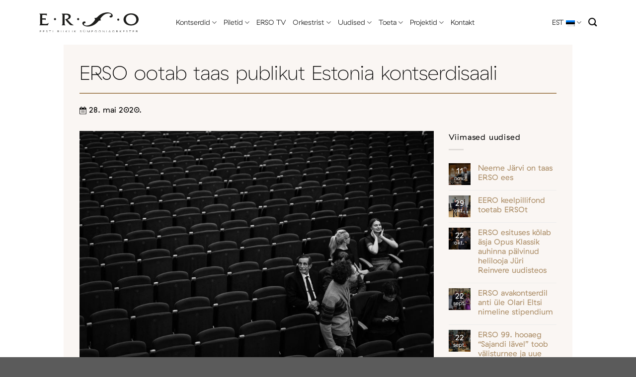

--- FILE ---
content_type: text/html; charset=UTF-8
request_url: https://erso.ee/2020/05/erso-ootab-taas-publikut-estonia-kontserdisaali/
body_size: 9886
content:
<!DOCTYPE html><html lang="et" prefix="og: https://ogp.me/ns#" class="loading-site no-js"><head><meta charset="UTF-8" /><link rel="profile" href="http://gmpg.org/xfn/11" /><link rel="pingback" href="https://erso.ee/xmlrpc.php" /><link rel="alternate" hreflang="et" href="https://erso.ee/2020/05/erso-ootab-taas-publikut-estonia-kontserdisaali/" /><link rel="alternate" hreflang="x-default" href="https://erso.ee/2020/05/erso-ootab-taas-publikut-estonia-kontserdisaali/" /><meta name="viewport" content="width=device-width, initial-scale=1" /><link media="all" href="https://erso.ee/wp-content/cache/autoptimize/css/autoptimize_2961984cf67d78124255b1f3bebcdafe.css" rel="stylesheet"><title>ERSO ootab taas publikut Estonia kontserdisaali | ERSO</title><meta name="description" content="Valitsuse kehtivaid reegleid silmas pidades toimuvad 5. ja 12. juunil ERSO muusikute kontserdid, saali on oodatud 40 kuni 50 inimest. Kindlasti järgitakse Estonia kontserdisaalis 2+2 reeglit."/><meta name="robots" content="follow, index, max-snippet:-1, max-video-preview:-1, max-image-preview:large"/><link rel="canonical" href="https://erso.ee/2020/05/erso-ootab-taas-publikut-estonia-kontserdisaali/" /><meta property="og:locale" content="et_EE" /><meta property="og:type" content="article" /><meta property="og:title" content="ERSO ootab taas publikut Estonia kontserdisaali | ERSO" /><meta property="og:description" content="Valitsuse kehtivaid reegleid silmas pidades toimuvad 5. ja 12. juunil ERSO muusikute kontserdid, saali on oodatud 40 kuni 50 inimest. Kindlasti järgitakse Estonia kontserdisaalis 2+2 reeglit." /><meta property="og:url" content="https://erso.ee/2020/05/erso-ootab-taas-publikut-estonia-kontserdisaali/" /><meta property="og:site_name" content="ERSO" /><meta property="article:section" content="Aktuaalne" /><meta property="og:image" content="https://erso.ee/wp-content/uploads/2022/07/Foto-Ilja-Smidt.jpg" /><meta property="og:image:secure_url" content="https://erso.ee/wp-content/uploads/2022/07/Foto-Ilja-Smidt.jpg" /><meta property="og:image:width" content="959" /><meta property="og:image:height" content="640" /><meta property="og:image:alt" content="ERSO ootab taas publikut Estonia kontserdisaali" /><meta property="og:image:type" content="image/jpeg" /><meta property="article:published_time" content="2020-05-28T17:06:36+02:00" /><meta name="twitter:card" content="summary_large_image" /><meta name="twitter:title" content="ERSO ootab taas publikut Estonia kontserdisaali | ERSO" /><meta name="twitter:description" content="Valitsuse kehtivaid reegleid silmas pidades toimuvad 5. ja 12. juunil ERSO muusikute kontserdid, saali on oodatud 40 kuni 50 inimest. Kindlasti järgitakse Estonia kontserdisaalis 2+2 reeglit." /><meta name="twitter:image" content="https://erso.ee/wp-content/uploads/2022/07/Foto-Ilja-Smidt.jpg" /><meta name="twitter:label1" content="Written by" /><meta name="twitter:data1" content="Taivo Tamm" /><meta name="twitter:label2" content="Time to read" /><meta name="twitter:data2" content="1 minute" /> <script type="application/ld+json" class="rank-math-schema">{"@context":"https://schema.org","@graph":[{"@type":["EntertainmentBusiness","Organization"],"@id":"https://erso.ee/#organization","name":"ERSO","url":"https://erso.ee","openingHours":["Monday,Tuesday,Wednesday,Thursday,Friday,Saturday,Sunday 09:00-17:00"]},{"@type":"WebSite","@id":"https://erso.ee/#website","url":"https://erso.ee","name":"ERSO","publisher":{"@id":"https://erso.ee/#organization"},"inLanguage":"et"},{"@type":"ImageObject","@id":"https://erso.ee/wp-content/uploads/2022/07/Foto-Ilja-Smidt.jpg","url":"https://erso.ee/wp-content/uploads/2022/07/Foto-Ilja-Smidt.jpg","width":"959","height":"640","inLanguage":"et"},{"@type":"BreadcrumbList","@id":"https://erso.ee/2020/05/erso-ootab-taas-publikut-estonia-kontserdisaali/#breadcrumb","itemListElement":[{"@type":"ListItem","position":"1","item":{"@id":"https://erso.ee","name":"Esileht"}},{"@type":"ListItem","position":"2","item":{"@id":"https://erso.ee/uudised/","name":"Uudised"}},{"@type":"ListItem","position":"3","item":{"@id":"https://erso.ee/category/aktuaalne/","name":"Aktuaalne"}},{"@type":"ListItem","position":"4","item":{"@id":"https://erso.ee/2020/05/erso-ootab-taas-publikut-estonia-kontserdisaali/","name":"ERSO ootab taas publikut Estonia kontserdisaali"}}]},{"@type":"WebPage","@id":"https://erso.ee/2020/05/erso-ootab-taas-publikut-estonia-kontserdisaali/#webpage","url":"https://erso.ee/2020/05/erso-ootab-taas-publikut-estonia-kontserdisaali/","name":"ERSO ootab taas publikut Estonia kontserdisaali | ERSO","datePublished":"2020-05-28T17:06:36+02:00","dateModified":"2020-05-28T17:06:36+02:00","isPartOf":{"@id":"https://erso.ee/#website"},"primaryImageOfPage":{"@id":"https://erso.ee/wp-content/uploads/2022/07/Foto-Ilja-Smidt.jpg"},"inLanguage":"et","breadcrumb":{"@id":"https://erso.ee/2020/05/erso-ootab-taas-publikut-estonia-kontserdisaali/#breadcrumb"}},{"@type":"Person","@id":"https://erso.ee/author/taivo/","name":"Taivo Tamm","url":"https://erso.ee/author/taivo/","image":{"@type":"ImageObject","@id":"https://secure.gravatar.com/avatar/77749658c5bc7efe72854ebedad07424b152e9989067c00facacf6caf1f71c00?s=96&amp;d=mm&amp;r=g","url":"https://secure.gravatar.com/avatar/77749658c5bc7efe72854ebedad07424b152e9989067c00facacf6caf1f71c00?s=96&amp;d=mm&amp;r=g","caption":"Taivo Tamm","inLanguage":"et"},"worksFor":{"@id":"https://erso.ee/#organization"}},{"@type":"BlogPosting","headline":"ERSO ootab taas publikut Estonia kontserdisaali | ERSO","datePublished":"2020-05-28T17:06:36+02:00","dateModified":"2020-05-28T17:06:36+02:00","articleSection":"Aktuaalne","author":{"@id":"https://erso.ee/author/taivo/","name":"Taivo Tamm"},"publisher":{"@id":"https://erso.ee/#organization"},"description":"Valitsuse kehtivaid reegleid silmas pidades toimuvad 5. ja 12. juunil ERSO muusikute kontserdid, saali on oodatud 40 kuni 50 inimest. Kindlasti j\u00e4rgitakse Estonia kontserdisaalis 2+2 reeglit.","name":"ERSO ootab taas publikut Estonia kontserdisaali | ERSO","@id":"https://erso.ee/2020/05/erso-ootab-taas-publikut-estonia-kontserdisaali/#richSnippet","isPartOf":{"@id":"https://erso.ee/2020/05/erso-ootab-taas-publikut-estonia-kontserdisaali/#webpage"},"image":{"@id":"https://erso.ee/wp-content/uploads/2022/07/Foto-Ilja-Smidt.jpg"},"inLanguage":"et","mainEntityOfPage":{"@id":"https://erso.ee/2020/05/erso-ootab-taas-publikut-estonia-kontserdisaali/#webpage"}}]}</script> <link rel='prefetch' href='https://erso.ee/wp-content/themes/flatsome/assets/js/flatsome.js?ver=e1ad26bd5672989785e1' /><link rel='prefetch' href='https://erso.ee/wp-content/themes/flatsome/assets/js/chunk.slider.js?ver=3.19.12' /><link rel='prefetch' href='https://erso.ee/wp-content/themes/flatsome/assets/js/chunk.popups.js?ver=3.19.12' /><link rel='prefetch' href='https://erso.ee/wp-content/themes/flatsome/assets/js/chunk.tooltips.js?ver=3.19.12' /><link rel="alternate" type="application/rss+xml" title="ERSO &raquo; RSS" href="https://erso.ee/feed/" /><link rel="alternate" type="application/rss+xml" title="ERSO &raquo; Kommentaaride RSS" href="https://erso.ee/comments/feed/" /><link rel="alternate" type="application/rss+xml" title="ERSO &raquo; ERSO ootab taas publikut Estonia kontserdisaali Kommentaaride RSS" href="https://erso.ee/2020/05/erso-ootab-taas-publikut-estonia-kontserdisaali/feed/" /> <script type="text/javascript" src="https://erso.ee/wp-includes/js/jquery/jquery.min.js?ver=3.7.1" id="jquery-core-js"></script> <link rel="https://api.w.org/" href="https://erso.ee/wp-json/" /><link rel="alternate" title="JSON" type="application/json" href="https://erso.ee/wp-json/wp/v2/posts/4441" /><link rel="EditURI" type="application/rsd+xml" title="RSD" href="https://erso.ee/xmlrpc.php?rsd" /><meta name="generator" content="WordPress 6.8.3" /><link rel='shortlink' href='https://erso.ee/?p=4441' /><link rel="alternate" title="oEmbed (JSON)" type="application/json+oembed" href="https://erso.ee/wp-json/oembed/1.0/embed?url=https%3A%2F%2Ferso.ee%2F2020%2F05%2Ferso-ootab-taas-publikut-estonia-kontserdisaali%2F" /><link rel="alternate" title="oEmbed (XML)" type="text/xml+oembed" href="https://erso.ee/wp-json/oembed/1.0/embed?url=https%3A%2F%2Ferso.ee%2F2020%2F05%2Ferso-ootab-taas-publikut-estonia-kontserdisaali%2F&#038;format=xml" /><meta name="generator" content="WPML ver:4.8.6 stt:1,15;" /><link rel="icon" href="https://erso.ee/wp-content/uploads/2022/09/cropped-favicon-32x32.png" sizes="32x32" /><link rel="icon" href="https://erso.ee/wp-content/uploads/2022/09/cropped-favicon-192x192.png" sizes="192x192" /><link rel="apple-touch-icon" href="https://erso.ee/wp-content/uploads/2022/09/cropped-favicon-180x180.png" /><meta name="msapplication-TileImage" content="https://erso.ee/wp-content/uploads/2022/09/cropped-favicon-270x270.png" /></head><body class="wp-singular post-template-default single single-post postid-4441 single-format-standard wp-theme-flatsome wp-child-theme-erso lightbox nav-dropdown-has-arrow nav-dropdown-has-shadow mobile-submenu-toggle"> <noscript><iframe src="https://www.googletagmanager.com/ns.html?id=GTM-NJMLZZQ"
height="0" width="0" style="display:none;visibility:hidden"></iframe></noscript> <a class="skip-link screen-reader-text" href="#main">Skip to content</a><div id="wrapper"><header id="header" class="header has-sticky sticky-jump"><div class="header-wrapper"><div id="masthead" class="header-main has-sticky-logo"><div class="header-inner flex-row container logo-left medium-logo-left" role="navigation"><div id="logo" class="flex-col logo"> <a href="https://erso.ee/" title="ERSO - Eesti Riiklik Sümfooniaorkester" rel="home"> <img width="1020" height="1020" src="https://erso.ee/wp-content/uploads/2022/05/Erso-logo-wordmark.svg" class="header-logo-sticky" alt="ERSO"/><img width="1020" height="1020" src="https://erso.ee/wp-content/uploads/2022/05/Erso-logo.svg" class="header_logo header-logo" alt="ERSO"/><img  width="1020" height="1020" src="https://erso.ee/wp-content/uploads/2022/05/Erso-logo.svg" class="header-logo-dark" alt="ERSO"/></a></div><div class="flex-col show-for-medium flex-left"><ul class="mobile-nav nav nav-left "></ul></div><div class="flex-col hide-for-medium flex-left
 flex-grow"><ul class="header-nav header-nav-main nav nav-left  nav-line-bottom nav-size-large nav-spacing-large" ><li id="menu-item-110" class="menu-item menu-item-type-post_type menu-item-object-page menu-item-has-children menu-item-110 menu-item-design-default has-dropdown"><a href="https://erso.ee/kontserdid/" class="nav-top-link" aria-expanded="false" aria-haspopup="menu">Kontserdid<i class="icon-angle-down" ></i></a><ul class="sub-menu nav-dropdown nav-dropdown-simple"><li id="menu-item-254" class="menu-item menu-item-type-post_type menu-item-object-page menu-item-254"><a href="https://erso.ee/kontserdid/">Tulevased</a></li><li id="menu-item-253" class="menu-item menu-item-type-post_type menu-item-object-page menu-item-253"><a href="https://erso.ee/toimunud-kontserdid/">Toimunud</a></li><li id="menu-item-5285" class="menu-item menu-item-type-post_type menu-item-object-page menu-item-5285"><a href="https://erso.ee/sarjad/">Sarjad</a></li><li id="menu-item-10677" class="menu-item menu-item-type-post_type menu-item-object-page menu-item-10677"><a href="https://erso.ee/hooajabuklet/">Hooajabuklet</a></li></ul></li><li id="menu-item-29" class="menu-item menu-item-type-post_type menu-item-object-page menu-item-has-children menu-item-29 menu-item-design-default has-dropdown"><a href="https://erso.ee/piletid/" class="nav-top-link" aria-expanded="false" aria-haspopup="menu">Piletid<i class="icon-angle-down" ></i></a><ul class="sub-menu nav-dropdown nav-dropdown-simple"><li id="menu-item-6058" class="menu-item menu-item-type-post_type menu-item-object-page menu-item-6058"><a href="https://erso.ee/piletid/">Piletid</a></li><li id="menu-item-10732" class="menu-item menu-item-type-post_type menu-item-object-page menu-item-10732"><a href="https://erso.ee/hea-teada/">Hea teada</a></li></ul></li><li id="menu-item-114" class="menu-item menu-item-type-custom menu-item-object-custom menu-item-114 menu-item-design-default"><a target="_blank" rel="noopener" href="https://erso.tv/erso" class="nav-top-link">ERSO TV</a></li><li id="menu-item-5230" class="menu-item menu-item-type-custom menu-item-object-custom menu-item-has-children menu-item-5230 menu-item-design-default has-dropdown"><a href="https://erso.ee/bio/" class="nav-top-link" aria-expanded="false" aria-haspopup="menu">Orkestrist<i class="icon-angle-down" ></i></a><ul class="sub-menu nav-dropdown nav-dropdown-simple"><li id="menu-item-302" class="menu-item menu-item-type-post_type menu-item-object-page menu-item-302"><a href="https://erso.ee/bio/">Biograafia</a></li><li id="menu-item-303" class="menu-item menu-item-type-post_type menu-item-object-page menu-item-303"><a href="https://erso.ee/orkestrist/dirigendid/">Dirigendid</a></li><li id="menu-item-304" class="menu-item menu-item-type-post_type menu-item-object-page menu-item-304"><a href="https://erso.ee/konkursid/">Konkursid</a></li><li id="menu-item-305" class="menu-item menu-item-type-post_type menu-item-object-page menu-item-305"><a href="https://erso.ee/koosseis/">Koosseis</a></li><li id="menu-item-306" class="menu-item menu-item-type-post_type menu-item-object-page menu-item-306"><a href="https://erso.ee/pressile/">Pressile</a></li><li id="menu-item-307" class="menu-item menu-item-type-post_type menu-item-object-page menu-item-307"><a href="https://erso.ee/orkestrist/sa-erso/">SA ERSO</a></li></ul></li><li id="menu-item-120" class="menu-item menu-item-type-post_type menu-item-object-page current_page_parent menu-item-has-children menu-item-120 menu-item-design-default has-dropdown"><a href="https://erso.ee/uudised/" class="nav-top-link" aria-expanded="false" aria-haspopup="menu">Uudised<i class="icon-angle-down" ></i></a><ul class="sub-menu nav-dropdown nav-dropdown-simple"><li id="menu-item-5276" class="menu-item menu-item-type-post_type menu-item-object-page current_page_parent menu-item-5276"><a href="https://erso.ee/uudised/">Uudised</a></li><li id="menu-item-27" class="menu-item menu-item-type-post_type menu-item-object-page menu-item-27"><a href="https://erso.ee/galerii/">Galerii</a></li><li id="menu-item-14524" class="menu-item menu-item-type-post_type menu-item-object-page menu-item-14524"><a href="https://erso.ee/galerii-sk/">Galerii Sõprade Klubi</a></li></ul></li><li id="menu-item-11495" class="menu-item menu-item-type-post_type menu-item-object-page menu-item-has-children menu-item-11495 menu-item-design-default has-dropdown"><a href="https://erso.ee/toeta/" class="nav-top-link" aria-expanded="false" aria-haspopup="menu">Toeta<i class="icon-angle-down" ></i></a><ul class="sub-menu nav-dropdown nav-dropdown-simple"><li id="menu-item-14090" class="menu-item menu-item-type-post_type menu-item-object-page menu-item-14090"><a href="https://erso.ee/uksikisik/">Üksikisik</a></li><li id="menu-item-14089" class="menu-item menu-item-type-post_type menu-item-object-page menu-item-14089"><a href="https://erso.ee/ettevote/">Ettevõte</a></li><li id="menu-item-14272" class="menu-item menu-item-type-post_type menu-item-object-page menu-item-14272"><a href="https://erso.ee/toeta-erso-100/">Toeta ERSO 100. sünnipäeva</a></li><li id="menu-item-10799" class="menu-item menu-item-type-post_type menu-item-object-page menu-item-10799"><a href="https://erso.ee/aitah-toetamast/">Aitäh toetamast!</a></li></ul></li><li id="menu-item-10718" class="menu-item menu-item-type-custom menu-item-object-custom menu-item-has-children menu-item-10718 menu-item-design-default has-dropdown"><a href="https://erso.ee/plaadid/" class="nav-top-link" aria-expanded="false" aria-haspopup="menu">Projektid<i class="icon-angle-down" ></i></a><ul class="sub-menu nav-dropdown nav-dropdown-simple"><li id="menu-item-30" class="menu-item menu-item-type-post_type menu-item-object-page menu-item-30"><a href="https://erso.ee/plaadid/">Plaadid</a></li><li id="menu-item-10713" class="menu-item menu-item-type-post_type menu-item-object-page menu-item-10713"><a href="https://erso.ee/haridushommikud/">Haridushommikud</a></li><li id="menu-item-10719" class="menu-item menu-item-type-post_type menu-item-object-page menu-item-10719"><a href="https://erso.ee/erso-kammerkontserdid/">ERSO kammerkontserdid</a></li></ul></li><li id="menu-item-25" class="menu-item menu-item-type-post_type menu-item-object-page menu-item-25 menu-item-design-default"><a href="https://erso.ee/kontakt/" class="nav-top-link">Kontakt</a></li></ul></div><div class="flex-col hide-for-medium flex-right"><ul class="header-nav header-nav-main nav nav-right  nav-line-bottom nav-size-large nav-spacing-large"><li class="has-dropdown header-language-dropdown"> <a href="#"> EST <i class="image-icon"><img src="https://erso.ee/wp-content/plugins/sitepress-multilingual-cms/res/flags/et.png" alt="EST"/></i> <i class="icon-angle-down" ></i> </a><ul class="nav-dropdown nav-dropdown-simple"><li><a href="https://erso.ee/2020/05/erso-ootab-taas-publikut-estonia-kontserdisaali/" hreflang="et"><i class="icon-image"><img src="https://erso.ee/wp-content/plugins/sitepress-multilingual-cms/res/flags/et.png" alt="EST"/></i> EST</a></li></ul></li><li class="header-search header-search-dropdown has-icon has-dropdown menu-item-has-children"> <a href="#" aria-label="Otsi" class="is-small"><i class="icon-search" ></i></a><ul class="nav-dropdown nav-dropdown-simple"><li class="header-search-form search-form html relative has-icon"><div class="header-search-form-wrapper"><div class="searchform-wrapper ux-search-box relative is-normal"><form method="get" class="searchform" action="https://erso.ee/" role="search"><div class="flex-row relative"><div class="flex-col flex-grow"> <input type="search" class="search-field mb-0" name="s" value="" id="s" placeholder="Otsi&hellip;" /></div><div class="flex-col"> <button type="submit" class="ux-search-submit submit-button secondary button icon mb-0" aria-label="Submit"> <i class="icon-search" ></i> </button></div></div><div class="live-search-results text-left z-top"></div></form></div></div></li></ul></li></ul></div><div class="flex-col show-for-medium flex-right"><ul class="mobile-nav nav nav-right "><li class="has-dropdown header-language-dropdown"> <a href="#"> EST <i class="image-icon"><img src="https://erso.ee/wp-content/plugins/sitepress-multilingual-cms/res/flags/et.png" alt="EST"/></i> <i class="icon-angle-down" ></i> </a><ul class="nav-dropdown nav-dropdown-simple"><li><a href="https://erso.ee/2020/05/erso-ootab-taas-publikut-estonia-kontserdisaali/" hreflang="et"><i class="icon-image"><img src="https://erso.ee/wp-content/plugins/sitepress-multilingual-cms/res/flags/et.png" alt="EST"/></i> EST</a></li></ul></li><li class="nav-icon has-icon"> <a href="#" data-open="#main-menu" data-pos="center" data-bg="main-menu-overlay" data-color="" class="is-small" aria-label="Menu" aria-controls="main-menu" aria-expanded="false"> <i class="icon-menu" ></i> </a></li></ul></div></div></div><div class="header-bg-container fill"><div class="header-bg-image fill"></div><div class="header-bg-color fill"></div></div></div></header><main id="main" class=""><div id="content" class="blog-wrapper blog-single page-wrapper"><div class="row row-main"><div class="large-12 col"><div class="col-inner"><div class="row row-main"><div class="col large-12"><header class="entry-header"><h1 class="single_post_title">ERSO ootab taas publikut Estonia kontserdisaali</h1> <img src="https://erso.ee/wp-content/uploads/2022/05/icon-date.svg" width="14"> 28. mai 2020.</header></div><div class="col large-9 medium-9 small-12 blog_single_content"> <img class="single_feature_image" src="https://erso.ee/wp-content/uploads/2022/07/Foto-Ilja-Smidt.jpg"/><p><strong>Valitsuse kehtivaid reegleid silmas pidades toimuvad 5. ja 12. juunil ERSO muusikute kontserdid, saali on oodatud 80 inimest. Kindlasti järgitakse Estonia kontserdisaalis 2+2 reeglit.</strong></p><p>&#8220;Oleme rõõmsad, et saame taas avada kontserdisaali uksed ja esineda päris publikule. Ootame põnevusega seda maagilist hetke, kui üle tüki aja kõlab Estonia kontserdisaalis pärast muusikateoste lõppu aplaus. Parima elamuse klassikalisest muusikast saab ikka hea akustikaga saalis elavat esitust kuulates,&#8221; räägib ERSO juhatuse liige <strong>Kristjan Hallik</strong>. &#8220;Samas ei unusta me oma aina kasvavat veebi- ja raadiopublikut ning jätkame kontsertide otseülekannetega. Saali saame turvalisuse kaalutlustel esialgu lubada ju ainult vähesed,&#8221; lisab Hallik.</p><p>Juunis jätkame ERSO solistidele keskendunud kavadega. 5. juunil toovad ERSO muusikud kahel eraldi kontserdil ettekandele kaks ulatuslikku kammerteost klassitsismiajastust. Kontsertidel &#8220;Beethoveni aeg&#8221; kõlab Reicha oktett (kell 16) ja Beethoveni septett (kell 19). Teoste autorid on selle aasta juubilarid: 250 aastat täitub nii tšehhi-prantsuse helilooja <strong>Antoine Reicha</strong> kui ka saksa helilooja <strong>Ludwig van Beethoven</strong>i sünnist. Prahas sündinud Reicha ja Bonnis sündinud Beethoveni teed ristusid teismeeas, kui mõlemad töötasid Bonni õukonnakapellis.</p><p>12. juunil kontsertidel pealkirjaga <strong>&#8220;Hakkab juba kujunema&#8221;</strong> (kell 16 ja kell 19) dirigenti veel puldis ei ole ja koosseis on tavapärasest väiksem, kuid siiski on laval juba orkester. Solistidena astuvad üles oboerühma kontsertmeister <strong>Guido Gualandi</strong>, fagotirühma kontsertmeister <strong>Peeter Sarapuu</strong> ja harfisolist <strong>Iván Bragado Poveda</strong>. Kavas on teosed Itaalia barokist ja Viini klassikast kuni 20. sajandi I poole prantsuse muusikani.</p><p>Piletid tulevad müügile esimesel võimalusel. Huvilistel on võimalik jälgida kontserte ka otseülekandena nii ERSO TV kui Klassikaraadio vahendusel.</p></div><div class="col large-3 medium-3 small-12"><div id="secondary" class="widget-area " role="complementary"><aside id="flatsome_recent_posts-2" class="widget flatsome_recent_posts"> <span class="widget-title "><span>Viimased uudised</span></span><div class="is-divider small"></div><ul><li class="recent-blog-posts-li"><div class="flex-row recent-blog-posts align-top pt-half pb-half"><div class="flex-col mr-half"><div class="badge post-date  badge-outline"><div class="badge-inner bg-fill" style="background: linear-gradient( rgba(0, 0, 0, 0.5), rgba(0, 0, 0, 0.2) ), url(https://erso.ee/wp-content/uploads/2025/11/Brucknerfest-22.09.2019_Photo-Reinhard-Winkler-1-150x100.jpg); color:#fff; text-shadow:1px 1px 0px rgba(0,0,0,.5); border:0;"> <span class="post-date-day">11</span><br> <span class="post-date-month is-xsmall">nov.</span></div></div></div><div class="flex-col flex-grow"> <a href="https://erso.ee/2025/11/neeme-jarvi-on-taas-erso-ees/" title="Neeme Järvi on taas ERSO ees">Neeme Järvi on taas ERSO ees</a> <span class="post_comments op-7 block is-xsmall"><a href="https://erso.ee/2025/11/neeme-jarvi-on-taas-erso-ees/#respond"></a></span></div></div></li><li class="recent-blog-posts-li"><div class="flex-row recent-blog-posts align-top pt-half pb-half"><div class="flex-col mr-half"><div class="badge post-date  badge-outline"><div class="badge-inner bg-fill" style="background: linear-gradient( rgba(0, 0, 0, 0.5), rgba(0, 0, 0, 0.2) ), url(https://erso.ee/wp-content/uploads/2025/10/ERSO-EERO-2025-ERSO-kontrabass-1-150x182.jpg); color:#fff; text-shadow:1px 1px 0px rgba(0,0,0,.5); border:0;"> <span class="post-date-day">29</span><br> <span class="post-date-month is-xsmall">okt.</span></div></div></div><div class="flex-col flex-grow"> <a href="https://erso.ee/2025/10/eero-keelpillifond-toetab-ersot/" title="EERO keelpillifond toetab ERSOt">EERO keelpillifond toetab ERSOt</a> <span class="post_comments op-7 block is-xsmall"><a href="https://erso.ee/2025/10/eero-keelpillifond-toetab-ersot/#respond"></a></span></div></div></li><li class="recent-blog-posts-li"><div class="flex-row recent-blog-posts align-top pt-half pb-half"><div class="flex-col mr-half"><div class="badge post-date  badge-outline"><div class="badge-inner bg-fill" style="background: linear-gradient( rgba(0, 0, 0, 0.5), rgba(0, 0, 0, 0.2) ), url(https://erso.ee/wp-content/uploads/2025/10/DSC_0018-150x99.jpg); color:#fff; text-shadow:1px 1px 0px rgba(0,0,0,.5); border:0;"> <span class="post-date-day">22</span><br> <span class="post-date-month is-xsmall">okt.</span></div></div></div><div class="flex-col flex-grow"> <a href="https://erso.ee/2025/10/erso-esituses-kolab-asja-opus-klassik-auhinna-palvinud-helilooja-juri-reinvere-uudisteos/" title="ERSO esituses kõlab äsja Opus Klassik auhinna pälvinud helilooja Jüri Reinvere uudisteos">ERSO esituses kõlab äsja Opus Klassik auhinna pälvinud helilooja Jüri Reinvere uudisteos</a> <span class="post_comments op-7 block is-xsmall"><a href="https://erso.ee/2025/10/erso-esituses-kolab-asja-opus-klassik-auhinna-palvinud-helilooja-juri-reinvere-uudisteos/#respond"></a></span></div></div></li><li class="recent-blog-posts-li"><div class="flex-row recent-blog-posts align-top pt-half pb-half"><div class="flex-col mr-half"><div class="badge post-date  badge-outline"><div class="badge-inner bg-fill" style="background: linear-gradient( rgba(0, 0, 0, 0.5), rgba(0, 0, 0, 0.2) ), url(https://erso.ee/wp-content/uploads/2025/09/ERSO_Foto_Teet_Raik-08423-scaled-1-150x100.jpg); color:#fff; text-shadow:1px 1px 0px rgba(0,0,0,.5); border:0;"> <span class="post-date-day">22</span><br> <span class="post-date-month is-xsmall">sept.</span></div></div></div><div class="flex-col flex-grow"> <a href="https://erso.ee/2025/09/erso-avakontserdil-anti-ule-olari-eltsi-nimeline-stipendium/" title="ERSO avakontserdil anti üle Olari Eltsi nimeline stipendium">ERSO avakontserdil anti üle Olari Eltsi nimeline stipendium</a> <span class="post_comments op-7 block is-xsmall"><a href="https://erso.ee/2025/09/erso-avakontserdil-anti-ule-olari-eltsi-nimeline-stipendium/#respond"></a></span></div></div></li><li class="recent-blog-posts-li"><div class="flex-row recent-blog-posts align-top pt-half pb-half"><div class="flex-col mr-half"><div class="badge post-date  badge-outline"><div class="badge-inner bg-fill" style="background: linear-gradient( rgba(0, 0, 0, 0.5), rgba(0, 0, 0, 0.2) ), url(https://erso.ee/wp-content/uploads/2025/09/ERSOavakontsert2024-09FotograafTeetRaik-0835-1-150x100.jpg); color:#fff; text-shadow:1px 1px 0px rgba(0,0,0,.5); border:0;"> <span class="post-date-day">22</span><br> <span class="post-date-month is-xsmall">sept.</span></div></div></div><div class="flex-col flex-grow"> <a href="https://erso.ee/2025/09/erso-99-hooaeg-sajandi-lavel-toob-valisturnee-ja-uue-kontserdisarja-jaavad-aga-mure-palganumbri-ja-kontserdimaja-parast/" title="ERSO 99. hooaeg &#8220;Sajandi lävel&#8221; toob välisturnee ja uue kontserdisarja, jäävad aga mure palganumbri ja kontserdimaja pärast">ERSO 99. hooaeg &#8220;Sajandi lävel&#8221; toob välisturnee ja uue kontserdisarja, jäävad aga mure palganumbri ja kontserdimaja pärast</a> <span class="post_comments op-7 block is-xsmall"><a href="https://erso.ee/2025/09/erso-99-hooaeg-sajandi-lavel-toob-valisturnee-ja-uue-kontserdisarja-jaavad-aga-mure-palganumbri-ja-kontserdimaja-parast/#respond"></a></span></div></div></li><li class="recent-blog-posts-li"><div class="flex-row recent-blog-posts align-top pt-half pb-half"><div class="flex-col mr-half"><div class="badge post-date  badge-outline"><div class="badge-inner bg-fill" style="background: linear-gradient( rgba(0, 0, 0, 0.5), rgba(0, 0, 0, 0.2) ), url(https://erso.ee/wp-content/uploads/2025/05/ODE1449-2-150x150.jpg); color:#fff; text-shadow:1px 1px 0px rgba(0,0,0,.5); border:0;"> <span class="post-date-day">20</span><br> <span class="post-date-month is-xsmall">mai</span></div></div></div><div class="flex-col flex-grow"> <a href="https://erso.ee/2025/05/sumera-sumfooniad-nr-1-ja-nr-6/" title="Sumera sümfooniad nr 1 ja nr 6">Sumera sümfooniad nr 1 ja nr 6</a> <span class="post_comments op-7 block is-xsmall"><a href="https://erso.ee/2025/05/sumera-sumfooniad-nr-1-ja-nr-6/#respond"></a></span></div></div></li><li class="recent-blog-posts-li"><div class="flex-row recent-blog-posts align-top pt-half pb-half"><div class="flex-col mr-half"><div class="badge post-date  badge-outline"><div class="badge-inner bg-fill" style="background: linear-gradient( rgba(0, 0, 0, 0.5), rgba(0, 0, 0, 0.2) ), url(https://erso.ee/wp-content/uploads/2025/03/kiur-kaasik_EPL-150x89.jpg); color:#fff; text-shadow:1px 1px 0px rgba(0,0,0,.5); border:0;"> <span class="post-date-day">16</span><br> <span class="post-date-month is-xsmall">märts</span></div></div></div><div class="flex-col flex-grow"> <a href="https://erso.ee/2025/03/hinnatud-tsellisti-lennukus-ja-helena-tulve-sugav-teos-toid-kevadised-kolavarvid-estonia-kontserdisaali/" title="Hinnatud tšellisti lennukus ja Helena Tulve sügav teos tõid kevadised kõlavärvid Estonia kontserdisaali">Hinnatud tšellisti lennukus ja Helena Tulve sügav teos tõid kevadised kõlavärvid Estonia kontserdisaali</a> <span class="post_comments op-7 block is-xsmall"><a href="https://erso.ee/2025/03/hinnatud-tsellisti-lennukus-ja-helena-tulve-sugav-teos-toid-kevadised-kolavarvid-estonia-kontserdisaali/#respond"></a></span></div></div></li><li class="recent-blog-posts-li"><div class="flex-row recent-blog-posts align-top pt-half pb-half"><div class="flex-col mr-half"><div class="badge post-date  badge-outline"><div class="badge-inner bg-fill" style="background: linear-gradient( rgba(0, 0, 0, 0.5), rgba(0, 0, 0, 0.2) ), url(https://erso.ee/wp-content/uploads/2024/05/Steven-Isserlis-Copyright_Jean_Baptiste_Millot-1200x798-1-150x100.jpg); color:#fff; text-shadow:1px 1px 0px rgba(0,0,0,.5); border:0;"> <span class="post-date-day">10</span><br> <span class="post-date-month is-xsmall">märts</span></div></div></div><div class="flex-col flex-grow"> <a href="https://erso.ee/2025/03/erso-kevadkontserdil-soleerib-maailmakuulus-tsellist-steven-isserlis/" title="ERSO kevadkontserdil soleerib maailmakuulus tšellist Steven Isserlis">ERSO kevadkontserdil soleerib maailmakuulus tšellist Steven Isserlis</a> <span class="post_comments op-7 block is-xsmall"><a href="https://erso.ee/2025/03/erso-kevadkontserdil-soleerib-maailmakuulus-tsellist-steven-isserlis/#respond"></a></span></div></div></li></ul></aside></div></div></div></div></div></div></div><div class="row post_navigation"><div class="col"><nav role="navigation" id="nav-below" class="navigation-post"><div class="flex-row next-prev-nav bt bb"><div class="flex-col flex-grow nav-prev text-left"><div class="nav-previous"><a href="https://erso.ee/2020/05/erso-muusikud-puhendavad-eino-tambergi-loomingule-kaks-kontserti-kolavad-kammermuusika-ja-lastelaulud/" rel="prev"><span class="hide-for-small"><i class="icon-angle-left" ></i></span> ERSO muusikud pühendavad Eino Tambergi loomingule kaks kontserti: kõlavad kammermuusika ja lastelaulud</a></div></div><div class="flex-col flex-grow nav-next text-right"><div class="nav-next"><a href="https://erso.ee/2020/05/erso-ja-tamberg-intervjuu-kristjan-hallikuga/" rel="next">ERSO ja Tamberg. Intervjuu Kristjan Hallikuga <span class="hide-for-small"><i class="icon-angle-right" ></i></span></a></div></div></div></nav></div></div></main><footer id="footer" class="footer-wrapper"><section class="section has_divider dark has-parallax" id="section_1689605197"><div class="section-bg fill" data-parallax-container=".section" data-parallax-background data-parallax="-4"> <img width="2560" height="910" src="https://erso.ee/wp-content/uploads/2022/09/jalus2-1-scaled.jpg" class="bg attachment-original size-original" alt="" decoding="async" loading="lazy" /></div><div class="section-content relative"><div class="row"  id="row-1799021865"><div id="col-1482158885" class="col footer_rekvisiidid medium-4 small-12 large-4"  ><div class="col-inner"  ><h3 style="line-height:1.1;">SA Eesti Riiklik Sümfooniaorkester</h3><p>Estonia pst 4<br /> 10148 Tallinn</p><p>Telefon (+372) 6 147 787<br /> E-post erso@erso.ee</p><p>Registrikood 90012610<br /> KMKR number EE101696847</p></div></div><div id="col-693234976" class="col medium-7 small-12 large-7"  ><div class="col-inner"  ><h4>Liitu uudiskirjaga!</h4><div class="
 mailpoet_form_popup_overlay
 "></div><div
 id="mailpoet_form_8"
 class="
 mailpoet_form
 mailpoet_form_shortcode
 mailpoet_form_position_
 mailpoet_form_animation_
 "
 ><form
 target="_self"
 method="post"
 action="https://erso.ee/wp-admin/admin-post.php?action=mailpoet_subscription_form"
 class="mailpoet_form mailpoet_form_form mailpoet_form_shortcode"
 novalidate
 data-delay=""
 data-exit-intent-enabled=""
 data-font-family=""
 data-cookie-expiration-time=""
 > <input type="hidden" name="data[form_id]" value="8" /> <input type="hidden" name="token" value="bcbfca1042" /> <input type="hidden" name="api_version" value="v1" /> <input type="hidden" name="endpoint" value="subscribers" /> <input type="hidden" name="mailpoet_method" value="subscribe" /> <label class="mailpoet_hp_email_label" style="display: none !important;">Please leave this field empty<input type="email" name="data[email]"/></label><div class="mailpoet_paragraph "><input type="text" autocomplete="given-name" class="mailpoet_text" id="form_first_name_8" name="data[form_field_OGY2YjdjYWZjZjY2X2ZpcnN0X25hbWU=]" title="Eesnimi" value="" style="width:100%;box-sizing:border-box;padding:10px;margin: 0 auto 0 0;font-size:15px;line-height:1.5;height:auto;" data-automation-id="form_first_name"  placeholder="Eesnimi" aria-label="Eesnimi" data-parsley-errors-container=".mailpoet_error_f016r" data-parsley-names='[&quot;Please specify a valid name.&quot;,&quot;Addresses in names are not permitted, please add your name instead.&quot;]'/><span class="mailpoet_error_f016r"></span></div><div class="mailpoet_paragraph "><input type="text" autocomplete="family-name" class="mailpoet_text" id="form_last_name_8" name="data[form_field_MTQ5YmY5NmI3ODUxX2xhc3RfbmFtZQ==]" title="Perekonnanimi" value="" style="width:100%;box-sizing:border-box;padding:10px;margin: 0 auto 0 0;font-size:15px;line-height:1.5;height:auto;" data-automation-id="form_last_name"  placeholder="Perekonnanimi" aria-label="Perekonnanimi" data-parsley-errors-container=".mailpoet_error_1b522" data-parsley-names='[&quot;Please specify a valid name.&quot;,&quot;Addresses in names are not permitted, please add your name instead.&quot;]'/><span class="mailpoet_error_1b522"></span></div><div class="mailpoet_paragraph "><input type="email" autocomplete="email" class="mailpoet_text" id="form_email_8" name="data[form_field_OTU5NDFmNGI0OWJmX2VtYWls]" title="E-mail" value="" style="width:100%;box-sizing:border-box;padding:10px;margin: 0 auto 0 0;font-size:15px;line-height:1.5;height:auto;" data-automation-id="form_email"  placeholder="E-mail *" aria-label="E-mail *" data-parsley-errors-container=".mailpoet_error_cv1ou" data-parsley-required="true" required aria-required="true" data-parsley-minlength="6" data-parsley-maxlength="150" data-parsley-type-message="This value should be a valid email." data-parsley-required-message="This field is required."/><span class="mailpoet_error_cv1ou"></span></div><div class="mailpoet_paragraph "><input type="submit" class="mailpoet_submit" value="LIITU" data-automation-id="subscribe-submit-button" style="width:100%;box-sizing:border-box;padding:10px;margin: 0 auto 0 0;font-size:15px;line-height:1.5;height:auto;border-color:transparent;" /><span class="mailpoet_form_loading"><span class="mailpoet_bounce1"></span><span class="mailpoet_bounce2"></span><span class="mailpoet_bounce3"></span></span></div><div class="mailpoet_message"><p class="mailpoet_validate_success"
 style="display:none;"
 >Palun kinnita oma liitumise soov sisestatud e-posti aadressile saadetud juhiste järgi.</p><p class="mailpoet_validate_error"
 style="display:none;"
 ></p></div></form></div><div id="text-205670123" class="text"><p>Tellimusega nõustute saama meie reklaammaterjale ja nõustute meie <a href="https://erso.ee/privaatsuspoliitika/"><span style="text-decoration: underline;">privaatsuspoliitikaga</span></a>. Te võite oma tellimuse igal ajal tühistada.</p></div></div></div><div id="col-1713084807" class="col footer_absolute_buttons medium-4 small-12 large-4"  ><div class="col-inner"  > <a href="https://erso.ee/piletid/" class="button secondary lowercase reveal-icon"  > <span>Piletid</span> <i class="icon-angle-right" aria-hidden="true" ></i></a> <a href="https://erso.tv/erso" target="_blank" class="button primary lowercase reveal-icon" rel="noopener"  > <span>erso.tv</span> <i class="icon-angle-right" aria-hidden="true" ></i></a> <a href="https://erso.ee/ersokale/" class="button white is-underline"  > <span>Ersokale</span> </a></div></div></div><div class="row"  id="row-614745411"><div id="col-2128422177" class="col footer_socials small-12 large-12"  ><div class="col-inner"  ><ul class="footer_social_links"><li><a target="_blank" href="https://www.instagram.com/ersoinsta/" rel="noopener">Instagram</a></li><li><a target="_blank" href="https://www.facebook.com/eestiriikliksumfooniaorkester/" rel="noopener">Facebook</a></li><li><a target="_blank" href="https://www.youtube.com/channel/UCSe3J4YYK9BARB3GsHzh5bw" rel="noopener">Youtube</a></li><li><a target="_blank" href="https://open.spotify.com/artist/3wnm0pkc0sPfV7UI2xlZlW?si=CT3BeXdjTHS-p6ar8T5k0w" rel="noopener">Spotify</a></li><li><a target="_blank" href="https://music.apple.com/us/artist/estonian-national-symphony-orchestra/46927126" rel="noopener">Apple Music</a></li><li><a target="_blank" href="https://www.linkedin.com/company/estonian-national-symphony-orchestra/" rel="noopener">Linked-in</a></li><li><a target="_blank" href="https://erso.ee/tingimused/" rel="noopener">Tingimused</a></li><li><a target="_blank" href="https://erso.ee/privaatsuspoliitika/" rel="noopener">Privaatsuspoliitika</a></li></ul></div></div></div></div></section><section class="section" id="section_473508675"><div class="section-bg fill" ></div><div class="section-content relative"><div class="row row-collapse align-middle align-center" style="max-width:300px" id="row-1433422200"><div id="col-2091822451" class="col small-12 large-12"  ><div class="col-inner text-center"  ><div class="img has-hover x md-x lg-x y md-y lg-y" id="image_1889953870"> <a class="" href="https://iutecredit.com/" target="_blank" rel="noopener" ><div class="img-inner dark" > <img width="1" height="1" src="https://erso.ee/wp-content/uploads/2023/02/iute-logo-must.svg" class="attachment-original size-original" alt="" decoding="async" loading="lazy" /></div> </a></div> <a href="https://erso.ee/aitah-toetamast/" class="button primary is-underline expand"  > <span>Vaata kõiki ERSO toetajaid</span> </a></div></div></div><div class="row large-columns-6 medium-columns-3 small-columns-2 row-large" ><div class="gallery-col col" ><div class="col-inner"><div class="box has-hover gallery-box box-none"><div class="box-image" > <img width="600" height="1" src="https://erso.ee/wp-content/uploads/2022/05/Epiim_black-1.svg" class="attachment-medium size-medium" alt="" ids="13440,13442,13444,13446,13448,13478" style="none" lightbox="false" col_spacing="large" columns="6" decoding="async" loading="lazy" /></div><div class="box-text text-left" ><p></p></div></div></div></div><div class="gallery-col col" ><div class="col-inner"><div class="box has-hover gallery-box box-none"><div class="box-image" > <img width="600" height="1" src="https://erso.ee/wp-content/uploads/2022/05/Liviko_black-1.svg" class="attachment-medium size-medium" alt="" ids="13440,13442,13444,13446,13448,13478" style="none" lightbox="false" col_spacing="large" columns="6" decoding="async" loading="lazy" /></div><div class="box-text text-left" ><p></p></div></div></div></div><div class="gallery-col col" ><div class="col-inner"><div class="box has-hover gallery-box box-none"><div class="box-image" > <img width="600" height="1" src="https://erso.ee/wp-content/uploads/2022/05/Nordaid_black-1.svg" class="attachment-medium size-medium" alt="" ids="13440,13442,13444,13446,13448,13478" style="none" lightbox="false" col_spacing="large" columns="6" decoding="async" loading="lazy" /></div><div class="box-text text-left" ><p></p></div></div></div></div><div class="gallery-col col" ><div class="col-inner"><div class="box has-hover gallery-box box-none"><div class="box-image" > <img width="600" height="1" src="https://erso.ee/wp-content/uploads/2022/05/Nordic-catering_black-1.svg" class="attachment-medium size-medium" alt="" ids="13440,13442,13444,13446,13448,13478" style="none" lightbox="false" col_spacing="large" columns="6" decoding="async" loading="lazy" /></div><div class="box-text text-left" ><p></p></div></div></div></div><div class="gallery-col col" ><div class="col-inner"><div class="box has-hover gallery-box box-none"><div class="box-image" > <img width="600" height="1" src="https://erso.ee/wp-content/uploads/2022/05/Radisson_black-1.svg" class="attachment-medium size-medium" alt="" ids="13440,13442,13444,13446,13448,13478" style="none" lightbox="false" col_spacing="large" columns="6" decoding="async" loading="lazy" /></div><div class="box-text text-left" ><p></p></div></div></div></div><div class="gallery-col col" ><div class="col-inner"><div class="box has-hover gallery-box box-none"><div class="box-image" > <img width="600" height="1" src="https://erso.ee/wp-content/uploads/2025/11/Myfitness_black.svg" class="attachment-medium size-medium" alt="" ids="13440,13442,13444,13446,13448,13478" style="none" lightbox="false" col_spacing="large" columns="6" decoding="async" loading="lazy" /></div><div class="box-text text-left" ><p></p></div></div></div></div></div><div class="is-divider divider clearfix" style="margin-top:10px;margin-bottom:10px;max-width:100%;height:1px;"></div><div id="gap-1811889208" class="gap-element clearfix" style="display:block; height:auto;"></div></div></section><div class="absolute-footer dark medium-text-center small-text-center"><div class="container clearfix"><div class="footer-primary pull-left"><div class="copyright-footer"></div></div></div></div> <a href="#top" class="back-to-top button icon invert plain fixed bottom z-1 is-outline circle" id="top-link" aria-label="Go to top"><i class="icon-angle-up" ></i></a></footer></div><div id="main-menu" class="mobile-sidebar no-scrollbar mfp-hide"><div class="sidebar-menu no-scrollbar text-center"><ul class="nav nav-sidebar nav-vertical nav-uppercase nav-anim" data-tab="1"><li class="menu-item menu-item-type-post_type menu-item-object-page menu-item-has-children menu-item-110"><a href="https://erso.ee/kontserdid/">Kontserdid</a><ul class="sub-menu nav-sidebar-ul children"><li class="menu-item menu-item-type-post_type menu-item-object-page menu-item-254"><a href="https://erso.ee/kontserdid/">Tulevased</a></li><li class="menu-item menu-item-type-post_type menu-item-object-page menu-item-253"><a href="https://erso.ee/toimunud-kontserdid/">Toimunud</a></li><li class="menu-item menu-item-type-post_type menu-item-object-page menu-item-5285"><a href="https://erso.ee/sarjad/">Sarjad</a></li><li class="menu-item menu-item-type-post_type menu-item-object-page menu-item-10677"><a href="https://erso.ee/hooajabuklet/">Hooajabuklet</a></li></ul></li><li class="menu-item menu-item-type-post_type menu-item-object-page menu-item-has-children menu-item-29"><a href="https://erso.ee/piletid/">Piletid</a><ul class="sub-menu nav-sidebar-ul children"><li class="menu-item menu-item-type-post_type menu-item-object-page menu-item-6058"><a href="https://erso.ee/piletid/">Piletid</a></li><li class="menu-item menu-item-type-post_type menu-item-object-page menu-item-10732"><a href="https://erso.ee/hea-teada/">Hea teada</a></li></ul></li><li class="menu-item menu-item-type-custom menu-item-object-custom menu-item-114"><a target="_blank" rel="noopener" href="https://erso.tv/erso">ERSO TV</a></li><li class="menu-item menu-item-type-custom menu-item-object-custom menu-item-has-children menu-item-5230"><a href="https://erso.ee/bio/">Orkestrist</a><ul class="sub-menu nav-sidebar-ul children"><li class="menu-item menu-item-type-post_type menu-item-object-page menu-item-302"><a href="https://erso.ee/bio/">Biograafia</a></li><li class="menu-item menu-item-type-post_type menu-item-object-page menu-item-303"><a href="https://erso.ee/orkestrist/dirigendid/">Dirigendid</a></li><li class="menu-item menu-item-type-post_type menu-item-object-page menu-item-304"><a href="https://erso.ee/konkursid/">Konkursid</a></li><li class="menu-item menu-item-type-post_type menu-item-object-page menu-item-305"><a href="https://erso.ee/koosseis/">Koosseis</a></li><li class="menu-item menu-item-type-post_type menu-item-object-page menu-item-306"><a href="https://erso.ee/pressile/">Pressile</a></li><li class="menu-item menu-item-type-post_type menu-item-object-page menu-item-307"><a href="https://erso.ee/orkestrist/sa-erso/">SA ERSO</a></li></ul></li><li class="menu-item menu-item-type-post_type menu-item-object-page current_page_parent menu-item-has-children menu-item-120"><a href="https://erso.ee/uudised/">Uudised</a><ul class="sub-menu nav-sidebar-ul children"><li class="menu-item menu-item-type-post_type menu-item-object-page current_page_parent menu-item-5276"><a href="https://erso.ee/uudised/">Uudised</a></li><li class="menu-item menu-item-type-post_type menu-item-object-page menu-item-27"><a href="https://erso.ee/galerii/">Galerii</a></li><li class="menu-item menu-item-type-post_type menu-item-object-page menu-item-14524"><a href="https://erso.ee/galerii-sk/">Galerii Sõprade Klubi</a></li></ul></li><li class="menu-item menu-item-type-post_type menu-item-object-page menu-item-has-children menu-item-11495"><a href="https://erso.ee/toeta/">Toeta</a><ul class="sub-menu nav-sidebar-ul children"><li class="menu-item menu-item-type-post_type menu-item-object-page menu-item-14090"><a href="https://erso.ee/uksikisik/">Üksikisik</a></li><li class="menu-item menu-item-type-post_type menu-item-object-page menu-item-14089"><a href="https://erso.ee/ettevote/">Ettevõte</a></li><li class="menu-item menu-item-type-post_type menu-item-object-page menu-item-14272"><a href="https://erso.ee/toeta-erso-100/">Toeta ERSO 100. sünnipäeva</a></li><li class="menu-item menu-item-type-post_type menu-item-object-page menu-item-10799"><a href="https://erso.ee/aitah-toetamast/">Aitäh toetamast!</a></li></ul></li><li class="menu-item menu-item-type-custom menu-item-object-custom menu-item-has-children menu-item-10718"><a href="https://erso.ee/plaadid/">Projektid</a><ul class="sub-menu nav-sidebar-ul children"><li class="menu-item menu-item-type-post_type menu-item-object-page menu-item-30"><a href="https://erso.ee/plaadid/">Plaadid</a></li><li class="menu-item menu-item-type-post_type menu-item-object-page menu-item-10713"><a href="https://erso.ee/haridushommikud/">Haridushommikud</a></li><li class="menu-item menu-item-type-post_type menu-item-object-page menu-item-10719"><a href="https://erso.ee/erso-kammerkontserdid/">ERSO kammerkontserdid</a></li></ul></li><li class="menu-item menu-item-type-post_type menu-item-object-page menu-item-25"><a href="https://erso.ee/kontakt/">Kontakt</a></li></ul></div></div> <script type="speculationrules">{"prefetch":[{"source":"document","where":{"and":[{"href_matches":"\/*"},{"not":{"href_matches":["\/wp-*.php","\/wp-admin\/*","\/wp-content\/uploads\/*","\/wp-content\/*","\/wp-content\/plugins\/*","\/wp-content\/themes\/erso\/*","\/wp-content\/themes\/flatsome\/*","\/*\\?(.+)"]}},{"not":{"selector_matches":"a[rel~=\"nofollow\"]"}},{"not":{"selector_matches":".no-prefetch, .no-prefetch a"}}]},"eagerness":"conservative"}]}</script>  <script defer src="https://erso.ee/wp-content/cache/autoptimize/js/autoptimize_e500c72fbc4d9d77b252c2529f075ab4.js"></script></body></html>

--- FILE ---
content_type: image/svg+xml
request_url: https://erso.ee/wp-content/uploads/2022/05/Liviko_black-1.svg
body_size: 3552
content:
<?xml version="1.0" encoding="UTF-8"?>
<svg id="Layer_1" data-name="Layer 1" xmlns="http://www.w3.org/2000/svg" viewBox="0 0 1000 500">
  <path d="M647.33,223.44c.18-12.83,2.21-24.89,8.45-35.92,6.71-11.87,16-21.03,29.29-24.99,17.75-5.32,34.72-3.6,49.7,8.17,10.75,8.42,17.14,19.77,20.24,32.97,2.24,9.54,2.68,19.2,1.69,28.95-1.13,11.3-4.34,21.82-10.81,31.26-7.59,11.05-17.62,18.79-30.91,21.57-16.11,3.35-31.29,1.21-44.6-9.09-10.55-8.2-17.08-19.13-20.46-31.96-2.04-7.77-2.38-13.2-2.6-20.95m82.11-.12c0-2.91,.12-5.83-.02-8.71-.4-7.98-1.41-15.89-3.83-23.55-1.88-5.92-4.46-11.51-8.98-15.93-7.72-7.59-19.76-7.86-27.84-.66-2.89,2.57-5.02,5.71-6.75,9.14-3.34,6.62-4.99,13.74-6.02,21.02-1.1,7.84-1.26,15.73-1.08,23.62,.17,7.63,.94,15.21,2.74,22.61,1.55,6.4,3.82,12.48,7.87,17.77,5.64,7.34,13.33,10.08,22.4,7.85,5.08-1.26,8.78-4.57,11.74-8.74,3.51-4.96,5.6-10.53,7.04-16.38,2.28-9.2,2.94-18.6,2.72-28.04"/>
  <path d="M438.78,285.67h-11.89c-1.02-3.11-2.05-6.19-3.04-9.28-10.09-31.58-20.18-63.13-30.24-94.72-.77-2.41-2.01-4.44-3.75-6.22-1.34-1.34-2.7-2.7-4.12-3.96-2.37-2.14-3.69-4.69-3.29-7.97,.09-.7,.01-1.43,.01-2.09,2.14-.61,35.59-.85,41.88-.34,.56,3.17,.62,6.21-1.76,8.83-1.16,1.29-2.3,2.58-3.5,3.81-2.13,2.21-2.47,4.59-1.4,7.5,5.79,15.72,11.49,31.48,17.16,47.25,2.3,6.38,4.49,12.81,6.73,19.21,.14,.42,.31,.82,.66,1.69,.42-1,.72-1.55,.9-2.19,7.08-22.52,14.14-45.09,21.23-67.62,.52-1.64,.29-3.04-.9-4.25-1.02-1.06-2.07-2.07-3.17-3.01-4.68-3.99-4.97-4.72-4.22-11.22h30.93c1.31,4.99,.62,7.13-3.47,10.03-1.69,1.21-3.44,2.4-5.3,3.31-3.89,1.92-5.94,5.23-7.18,9.14-8.53,27.04-17.04,54.04-25.57,81.08-1.99,6.31-3.98,12.59-5.98,18.92-.21,.66-.48,1.32-.74,2.09"/>
  <path d="M243.55,161.04h42.9c.71,3.94,.21,7.34-2.74,10.34-6.91,6.99-5.48,7.03-5.49,14.22-.04,30.51,0,61.01,.01,91.51v3.09c1.03,.06,1.82,.13,2.62,.13,7.9,0,15.8,.02,23.69-.03,1.81-.01,3.61-.27,5.42-.39,3.41-.23,5.48-2.14,6.62-5.21,.69-1.86,1.28-3.77,2-5.63,.45-1.16,1.05-2.28,1.55-3.32h4.6v19.85h-81.28v-2.91c2.62-.86,5.51-.05,8.11-1.61v-2.7c0-32.23-.03-64.47,.05-96.7,.01-3.05-.92-5.47-2.94-7.61-.62-.65-1.14-1.44-1.83-2-3.47-2.88-4.14-6.6-3.3-11.05"/>
  <path d="M494.57,161.06h42.18c.58,3.61,.62,7-2.27,9.8-1.24,1.2-2.32,2.54-3.49,3.82-1.74,1.9-2.56,4.14-2.44,6.72,.02,.46,0,.9,0,1.36v95.63c.02,3.22,.14,3.35,3.31,3.66,1.44,.14,2.89,.27,4.33,.45,.17,.02,.33,.11,.65,.27v2.9h-42.1v-2.96c2.59-.84,5.47-.1,8.13-1.57v-2.95c0-32.07-.03-64.11,.05-96.18,.01-3.22-.86-5.83-3.06-8.11-.89-.9-1.69-1.89-2.59-2.8-1.95-1.98-3.1-4.21-2.72-7.08,.11-.89,.02-1.79,.02-2.95"/>
  <path d="M375.31,161.16c.89,4.3,0,7.89-3.23,10.75-.68,.6-1.24,1.32-1.87,1.99-2.25,2.34-3.21,5.05-3.19,8.37,.08,31.95,.06,63.91,.07,95.86,0,.45-.02,.91,0,1.36,.08,1.73,.46,2.21,2.23,2.46,1.97,.26,3.96,.39,6.1,.6v3.1h-42.07c-.05-.55-.11-1.07-.13-1.57,0-.45,.05-.89,.09-1.37,2.64-.86,5.53-.06,8.17-1.64v-2.94c0-32.13-.03-64.26,.05-96.39,0-3.05-.88-5.47-2.91-7.61-1-1.05-1.92-2.19-2.94-3.22-1.83-1.85-2.79-3.97-2.49-6.62,.11-.97,.02-1.97,.02-3.13h42.1Z"/>
  <path d="M547.79,161.07h41.9c.57,3.8,.42,7.17-2.55,10.25-5.59,5.77-5.47,5.88-5.47,13.92v95.88c2.6,1.5,5.48,.73,8.13,1.57v2.7c-1.85,.51-38.75,.64-42.16,.11-.03-.83-.07-1.71-.13-2.86,1.88-.21,3.65-.42,5.43-.61,2.8-.3,3.09-.57,3.09-3.33,0-32.41,0-64.83,.02-97.25,0-2.48-.67-4.64-2.28-6.5-.83-.97-1.61-1.99-2.56-2.83-3.3-2.92-4.39-6.52-3.43-11.06"/>
  <path d="M616.11,285.61v-2.96c2.74-.5,5.62,0,8.54-1.26-.69-1.1-1.2-1.91-1.74-2.72-11.23-16.51-22.43-33.02-33.74-49.46-1.52-2.23-2.34-4.4-2.11-7.08,.15-1.79,.13-3.64,0-5.43-.11-1.68,.43-2.86,1.66-4.05,10.51-10.16,20.95-20.4,31.4-30.64,.97-.96,1.99-1.88,2.83-2.92,2.43-3.07,2.14-5.29-.96-7.62-1.09-.82-2.24-1.56-3.41-2.24-1.81-1.07-2.73-2.55-2.48-4.72,.11-1.08,.02-2.15,.02-3.41h34.53c.74,3.97,.42,7.54-3.25,10.08-11.98,8.24-21.54,19.16-31.87,29.22-4.35,4.25-8.56,8.65-13,13.12,1.06,1.46,2.15,2.99,3.27,4.47,14.99,20.2,30.01,40.34,44.93,60.58,1.67,2.28,3.55,3.48,6.32,3.52,1.16,.01,2.31,.3,3.55,.46v2.83c-1.92,.54-39,.74-44.49,.22"/>
  <path d="M390.47,339.61h-6.12c-.16-.95-.32-1.9-.52-3.1-.73,.45-1.39,.82-2.02,1.25-3.86,2.51-8.06,3.12-12.5,2.11-3.78-.86-6.38-3.11-7.11-7.01-.81-4.28-.03-8.16,3.69-10.95,2.71-2.01,5.88-2.75,9.2-2.86,2.7-.07,5.4-.02,8.29-.02,0-1.47,.13-2.64-.03-3.77-.35-2.54-2.45-4.18-5.44-4.42-3.4-.27-6.68,.27-9.9,1.37-.94,.33-1.88,.6-3.08,1.01v-6.39c5.64-2.02,11.41-2.96,17.31-1.56,5.39,1.29,8.16,4.88,8.21,10.37,.07,7.88,.02,15.78,.02,23.98m-7.02-15.04c-3.54-.07-6.78-.36-9.99,.39-3.1,.74-4.78,3.18-4.2,5.97,.54,2.58,3.08,3.9,6.26,3.21,2.72-.61,5.05-2,7.11-3.81,.42-.38,.73-1.06,.78-1.6,.11-1.34,.03-2.67,.03-4.17"/>
  <path d="M336.42,317.58v6.22h-93.37c-.57-1.94-.18-3.98-.22-6.22h93.59Z"/>
  <path d="M663.58,323.76v-6.22h93.37c.57,1.93,.18,3.98,.23,6.22h-93.59Z"/>
  <path d="M500.76,322.25c-.05,3.11-.48,6.13-1.81,8.98-2.72,5.83-7.37,8.73-13.72,9.01-1.53,.07-3.1,.06-4.6-.21-6.27-1.16-10.09-5.04-11.59-11.13-.92-3.75-.98-7.54-.14-11.33,1.83-8.23,7.66-12.95,16.05-12.95,9.08,.01,14.96,5.52,15.62,14.63,.07,1,.13,2,.19,2.99m-6.87,.38c-.43-2.3-.59-4.3-1.2-6.16-1.19-3.67-4-5.6-7.74-5.67-4.02-.09-6.91,1.62-8.32,5.25-1.64,4.19-1.7,8.48-.11,12.71,1.34,3.59,4.13,5.5,7.89,5.51,3.7,0,6.54-1.62,7.9-5.07,.84-2.15,1.1-4.53,1.58-6.56"/>
  <path d="M557.51,320.33c-.95-.8-1.9-1.51-2.72-2.37-4.08-4.17-3.31-10.82,1.74-13.78,4.82-2.79,9.93-2.78,14.86-.38,4.81,2.34,5.93,8.85,2.42,13.07-.92,1.09-2.08,2.01-3.23,3.1,.77,.61,1.59,1.3,2.42,1.96,5.22,4.12,5.03,13.56-3.07,16.36-3.99,1.38-8.06,1.44-12.03,.15-8.15-2.68-7.86-11.66-3.3-15.72,.92-.83,1.92-1.57,2.91-2.38m6,2.73c-1.52,1.2-3.1,2.14-4.26,3.46-2.27,2.55-1.27,5.9,2.04,6.72,1.6,.43,3.37,.34,5.04,.18,1.58-.18,2.99-.94,3.4-2.67,.45-1.92-.11-3.62-1.72-4.81-1.36-1.01-2.84-1.83-4.49-2.88m.42-15.49c-.84,.15-1.65,.27-2.43,.48-2.96,.8-3.91,3.91-1.73,6.05,1.08,1.02,2.51,1.71,3.81,2.53,.28,.16,.75,.3,1.02,.16,1.95-.8,3.79-1.84,4.55-3.95,.84-2.33-.18-4.14-2.59-4.77-.86-.23-1.76-.36-2.64-.5"/>
  <path d="M632.13,319.96c.98,.8,1.83,1.46,2.67,2.15,4.84,4.01,4.76,13.01-2.82,15.98-4.22,1.65-8.54,1.67-12.78,.22-7.44-2.54-7.7-10.94-3.41-15.25,.96-.96,2.08-1.76,3.26-2.72-.77-.66-1.59-1.29-2.34-2-4.61-4.41-3.75-11.54,1.88-14.47,4.62-2.38,9.47-2.39,14.16-.19,4.97,2.36,6.21,8.89,2.61,13.21-.92,1.09-2.09,2-3.23,3.07m-6.67,13.91c.97-.19,1.76-.3,2.56-.44,4.34-.85,4.13-5.33,1.87-7.2-1.17-.97-2.52-1.74-3.85-2.5-.39-.22-1.14-.3-1.47-.07-1.4,.96-2.94,1.88-3.98,3.15-1.95,2.44-.86,5.47,2.11,6.43,.93,.31,1.92,.42,2.76,.62m-.05-26.3c-.9,.17-1.8,.31-2.66,.57-2.07,.61-2.84,1.99-2.41,4.16,.33,1.63,4.01,4.64,5.63,4.55,.26-.02,.56-.09,.76-.23,1.15-.85,2.48-1.57,3.37-2.67,1.87-2.24,.82-5.12-2.01-5.88-.87-.23-1.77-.34-2.67-.49"/>
  <path d="M405.61,339.64h-6.74v-34.18h6.14c.07,1.15,.16,2.35,.26,3.83,.82-.64,1.47-1.1,2.06-1.63,3.43-3.02,7.47-3.54,11.74-2.68,3.9,.81,6.69,4.16,7.29,8.54,.23,1.7,.35,3.44,.36,5.16,.04,6.27,.02,12.51,.01,18.78,0,.62-.06,1.25-.1,2.05h-6.74c-.05-.8-.14-1.67-.15-2.53-.01-5.72,.02-11.43-.02-17.15-.01-1.55-.1-3.09-.33-4.62-.55-3.67-3.51-5.36-7-4-2.83,1.11-4.61,3.49-6.38,5.76-.42,.54-.3,1.55-.3,2.36-.02,6.15-.01,12.33-.02,18.51,0,.52-.05,1.05-.09,1.79"/>
  <path d="M441.66,339.58h-6.85v-34.22c.99-.02,1.96-.09,2.92-.11,.98-.02,1.97,0,3.14,0,.13,1.34,.25,2.5,.39,3.97,.72-.54,1.33-.98,1.88-1.46,3.42-3.04,7.44-3.62,11.73-2.8,4.1,.81,6.95,4.31,7.47,9,.15,1.35,.23,2.71,.23,4.06,.03,6.45,.02,12.9,0,19.34,0,.7-.1,1.4-.16,2.23h-6.6c-.06-.86-.16-1.73-.17-2.59-.01-5.72,.01-11.44-.02-17.15-.01-1.56-.09-3.09-.3-4.62-.52-3.66-3.54-5.36-7.02-3.99-2.83,1.1-4.61,3.46-6.38,5.77-.42,.53-.27,1.56-.27,2.38-.02,5.8-.01,11.62-.01,17.43v2.78Z"/>
  <path d="M583.61,338.6v-5.41c1.19,0,2.25,.07,3.31-.01,1.72-.09,3.43-.21,5.13-.47,4.88-.74,7.71-3.84,8.13-8.37-.63,.17-1.21,.24-1.76,.43-2.45,.81-4.99,1-7.51,.72-6.34-.76-9.75-5.11-9.44-11.48,.52-10.6,11.5-14.1,18.73-10.42,2.47,1.26,3.99,3.34,5.03,5.86,1.92,4.6,1.79,9.37,1.3,14.17-.1,.97-.33,1.95-.59,2.91-2.2,8.17-7.67,11.18-14.39,12.02-2.56,.32-5.2,.06-7.95,.06m16.66-20.35c.22-2.42-.02-4.71-.9-6.93-1.07-2.7-3.17-3.97-5.94-3.7-2.78,.26-4.69,1.89-5.2,4.68-.22,1.21-.22,2.5-.03,3.72,.38,2.56,1.81,3.84,4.31,4.08,2.76,.27,5.36-.29,7.77-1.84"/>
  <path d="M538.86,302.74v30.14h7.59v5.75h-22.94v-5.67h8.48v-22.88c-2.57,1.36-4.99,2.65-7.68,4.08-.79-1.8-1.53-3.49-2.36-5.4,3.98-2.07,7.75-4.23,11.71-5.93,1.35-.6,3.18-.1,5.21-.1"/>
</svg>